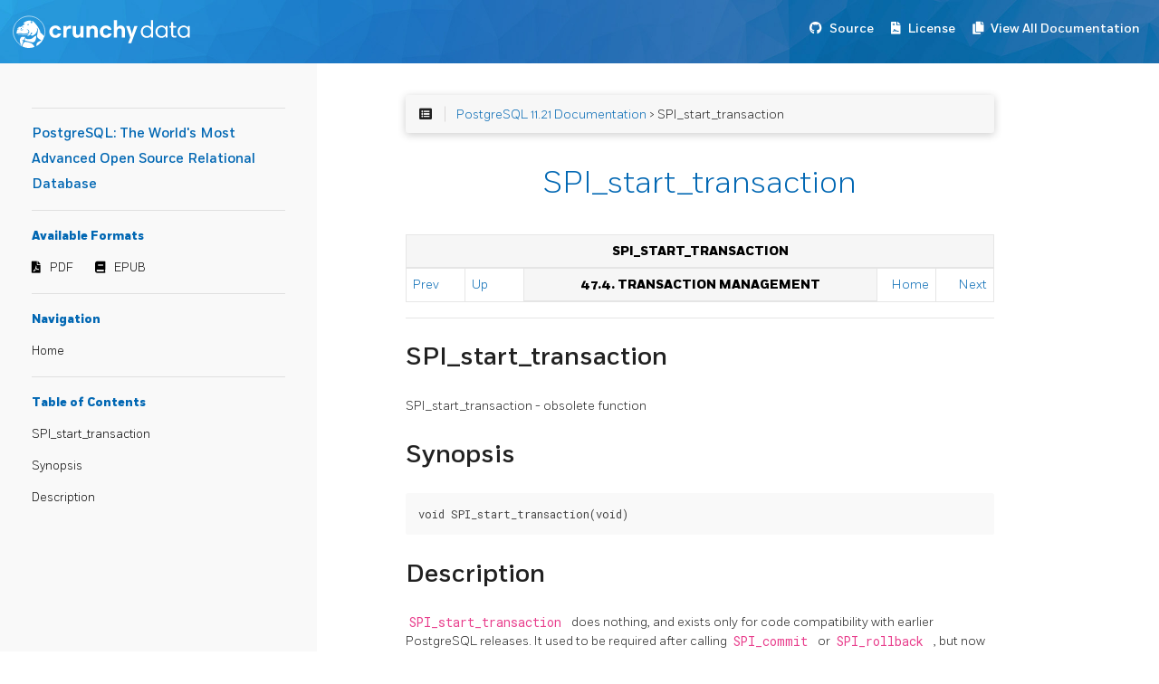

--- FILE ---
content_type: text/html; charset=UTF-8
request_url: https://access.crunchydata.com/documentation/postgresql11/11.21/spi-spi-start-transaction.html
body_size: 8716
content:
<!DOCTYPE html>
<html>
  <head>
    
    <title>PostgreSQL: The World&#39;s Most Advanced Open Source Relational Database</title>
    
      <meta charset="utf-8">
<meta name="viewport" content="width=device-width, initial-scale=1, maximum-scale=1, user-scalable=no">
<meta name="generator" content="Hugo 0.55.6" />
<title>SPI_start_transaction :: PostgreSQL: The World&#39;s Most Advanced Open Source Relational Database</title>
<link rel="shortcut icon" href="./favicon.png" type="image/x-icon" />
<link href="./css/nucleus.css" rel="stylesheet">
<link href="./theme-flex/style.css" rel="stylesheet">

<link href="https://stackpath.bootstrapcdn.com/bootstrap/4.2.1/css/bootstrap.min.css" rel="stylesheet" integrity="sha384-GJzZqFGwb1QTTN6wy59ffF1BuGJpLSa9DkKMp0DgiMDm4iYMj70gZWKYbI706tWS" crossorigin="anonymous">
<link href="./css/Fort-Fonts.css" rel="stylesheet">
<link href="./css/custom.css" rel="stylesheet">
<link rel="stylesheet" href="https://use.fontawesome.com/releases/v5.6.3/css/all.css" integrity="sha384-UHRtZLI+pbxtHCWp1t77Bi1L4ZtiqrqD80Kn4Z8NTSRyMA2Fd33n5dQ8lWUE00s/" crossorigin="anonymous">



<script src="./js/jquery-2.x.min.js"></script>
<script src="https://stackpath.bootstrapcdn.com/bootstrap/4.2.1/js/bootstrap.bundle.min.js" integrity="sha384-zDnhMsjVZfS3hiP7oCBRmfjkQC4fzxVxFhBx8Hkz2aZX8gEvA/jsP3eXRCvzTofP" crossorigin="anonymous"></script>
<script src="./js/main.js"></script>
<script src="./js/toc.js"></script>
<script type="text/javascript">
      var baseurl = "https:\/\/access.crunchydata.com\/documentation\/postgresql11\/11.21";
</script>
<meta name="description" content="">



    
  </head>
  <body data-url="/spi-spi-start-transaction.html">
    
      <nav class="navbar navbar-expand-lg navbar-dark bg-primary fixed-top">
  
<a class="navbar-brand" href="https://www.crunchydata.com/"><img alt="Crunchy Data" src="./images/logo.svg"></a>

  <button class="navbar-toggler" type="button" data-toggle="collapse" data-target="#navbarText" aria-controls="navbarText" aria-expanded="false" aria-label="Toggle navigation">
    <span class="navbar-toggler-icon"></span>
  </button>
  <ul class="navbar-nav mr-auto"></ul>
  <span class="navbar-text">
    <nav class="shortcuts">
            <li class="" role="">
                <a href="https://git.postgresql.org/gitweb/?p=postgresql.git;a=summary" target="_blank" rel="noopener">
                  <i class='fab fa-github'></i> <label>Source</label>
                </a>
            </li>
            <li class="" role="">
                <a href="https://www.postgresql.org/about/licence/" target="_blank" rel="noopener">
                  <i class='fas fa-file-contract'></i> <label>License</label>
                </a>
            </li>
            <li class="" role="">
                <a href="https://access.crunchydata.com/documentation" target="_blank" rel="noopener">
                  <i class='fas fa-copy'></i> <label>View All Documentation</label>
                </a>
            </li>
      
    </nav>
  </span>
</nav>

<article>
  <aside>

    <ul class="menu">

      <hr>
      <a class="baselink" href="./">
        PostgreSQL: The World&#39;s Most Advanced Open Source Relational Database 
        
      </a>
      <hr>
        <b>Available Formats</b>
        <nav class="downloads">
                <li class="" role="">
                    <a href="./pdf/postgresql.pdf" target="_blank" rel="noopener">
                      <i class='fas fa-file-pdf'></i> <label>PDF</label>
                    </a>
                </li>
                <li class="" role="">
                    <a href="./epub/postgresql.epub" target="_blank" rel="noopener">
                      <i class='fas fa-book'></i> <label>EPUB</label>
                    </a>
                </li>
        </nav>
        <hr>

      <b>Navigation</b>
          <li data-nav-id="/" class="dd-item">
          <a href="./">
            Home
          </a>
          </li>




      <hr><nav id="TableOfContents"></nav>



      <section>
      </section>
    </ul>
  </aside>
  <section class="page">

    <div class="nav-select">
      <center>Navigation :
        <select onchange="javascript:location.href = this.value;">
          



        </select>
      </center>
    </div>

    
      <div id="top-bar">
        <div id="breadcrumbs" itemscope="" itemtype="http://data-vocabulary.org/Breadcrumb">
            <span id="sidebar-toggle-span">
              <a href="#" id="sidebar-toggle" data-sidebar-toggle="">
                <i class="fa fa-bars"></i>
              </a>
            </span>
            <span id="toc-menu"><i class="fa fa-list-alt"></i></span>
            <span class="links">
            




 <a href='https://access.crunchydata.com/documentation/postgresql11/11.21/'>PostgreSQL 11.21 Documentation</a> > SPI_start_transaction

 


            </span>
        </div>

      </div>
    

    
    <div id="body-inner">

    <h1>SPI_start_transaction</h1>

    

    
    <div class="navheader" xmlns="http://www.w3.org/TR/xhtml1/transitional">
 <table summary="Navigation header" width="100%">
  <tr>
   <th align="center" colspan="5">
    SPI_start_transaction
   </th>
  </tr>
  <tr>
   <td align="left" width="10%">
    <a accesskey="p" href="spi-spi-rollback.html" title="SPI_rollback">
     Prev
    </a>
     
   </td>
   <td align="left" width="10%">
    <a accesskey="u" href="spi-transaction.html" title="47.4. Transaction Management">
     Up
    </a>
   </td>
   <th align="center" width="60%">
    47.4. Transaction Management
   </th>
   <td align="right" width="10%">
    <a accesskey="h" href="index.html" title="PostgreSQL 11.21 Documentation">
     Home
    </a>
   </td>
   <td align="right" width="10%">
     
    <a accesskey="n" href="spi-visibility.html" title="47.5. Visibility of Data Changes">
     Next
    </a>
   </td>
  </tr>
 </table>
 <hr>
</div>
<div class="refentry" id="SPI-SPI-START-TRANSACTION">
 <div class="titlepage">
 </div>
 <a class="indexterm" id="id-1.8.12.11.6.1">
 </a>
 <div class="refnamediv">
  <h2>
   <span class="refentrytitle">
    SPI_start_transaction
   </span>
  </h2>
  <p>
   SPI_start_transaction - obsolete function
  </p>
 </div>
 <div class="refsynopsisdiv">
  <h2>
   Synopsis
  </h2>
  <pre class="synopsis">
void SPI_start_transaction(void)
</pre>
 </div>
 <div class="refsect1" id="id-1.8.12.11.6.5">
  <h2>
   Description
  </h2>
  <p>
   <code class="function">
    SPI_start_transaction
   </code>
   does nothing, and exists
   only for code compatibility with
   earlier
   <span class="productname">
    PostgreSQL
   </span>
   releases.  It used to
   be required after calling
   <code class="function">
    SPI_commit
   </code>
   or
   <code class="function">
    SPI_rollback
   </code>
   , but now those functions start
   a new transaction automatically.
  </p>
 </div>
</div>
<div class="navfooter" xmlns="http://www.w3.org/TR/xhtml1/transitional">
 <hr>
 <table summary="Navigation footer" width="100%">
  <tr>
   <td align="left" width="40%">
    <a accesskey="p" href="spi-spi-rollback.html" title="SPI_rollback">
     Prev
    </a>
     
   </td>
   <td align="center" width="20%">
    <a accesskey="u" href="spi-transaction.html" title="47.4. Transaction Management">
     Up
    </a>
   </td>
   <td align="right" width="40%">
     
    <a accesskey="n" href="spi-visibility.html" title="47.5. Visibility of Data Changes">
     Next
    </a>
   </td>
  </tr>
  <tr>
   <td align="left" valign="top" width="40%">
    SPI_rollback 
   </td>
   <td align="center" width="20%">
    <a accesskey="h" href="index.html" title="PostgreSQL 11.21 Documentation">
     Home
    </a>
   </td>
   <td align="right" valign="top" width="40%">
     47.5. Visibility of Data Changes
   </td>
  </tr>
 </table>
</div>



    
        <div class="chevrons">
    <div id="navigation">
</div>
  </div>

  </section>
</article>

<footer>

<div class="footline">
    

    

  

  </div>


	<div>
	</div>
</footer>

<link href="./css/featherlight.min.css" rel="stylesheet">
<script src="./js/featherlight.min.js"></script>

<script src="./theme-flex/script.js"></script>


    

    
    

    <script src="https://link.crunchydata.com/cd.js"></script>

<img id="footerLogoImage" src="" height="1" width="1" />
<script>
    document.getElementById("footerLogoImage").src = ("https://link.crunchydata.com/logo.gif?page=" + btoa(window.location.href));
</script>

<script async src="https://www.googletagmanager.com/gtag/js?id=UA-92590099-4"></script>
<script>
  window.dataLayer = window.dataLayer || [];
  function gtag(){dataLayer.push(arguments);}
  gtag('js', new Date());

  gtag('config', 'UA-92590099-4');
</script>

  </body>
</html>


--- FILE ---
content_type: text/css
request_url: https://access.crunchydata.com/documentation/postgresql11/11.21/theme-flex/style.css
body_size: 17593
content:
@charset "UTF-8";
@font-face {
  font-family: 'Novacento Sans Wide';
  src: url("../fonts/Novecentosanswide-UltraLight-webfont.eot");
  src: url("../fonts/Novecentosanswide-UltraLight-webfont.eot?#iefix") format("embedded-opentype"), url("../fonts/Novecentosanswide-UltraLight-webfont.woff2") format("woff2"), url("../fonts/Novecentosanswide-UltraLight-webfont.woff") format("woff"), url("../fonts/Novecentosanswide-UltraLight-webfont.ttf") format("truetype"), url("../fonts/Novecentosanswide-UltraLight-webfont.svg#novecento_sans_wideultralight") format("svg");
  font-style: normal;
  font-weight: 200; }
@font-face {
  font-family: 'Roboto';
  font-weight: 400;
  src: local("Roboto Regular"), local("Roboto-Regular"), url("../fonts/Roboto-Regular.ttf") format("truetype"); }
@font-face {
  font-family: 'Roboto';
  font-weight: 500;
  src: local("Roboto Medium"), local("Roboto-Medium"), url("../fonts/Roboto-Medium.ttf") format("truetype"); }
@font-face {
  font-family: 'Roboto';
  font-style: italic;
  font-weight: 400;
  src: local("Roboto Italic"), local("Roboto-Italic"), url("../fonts/Roboto-Italic.ttf") format("truetype"); }
@font-face {
  font-family: 'RobotoMono';
  font-weight: 400;
  src: local("Roboto Mono Regular"), local("RobotoMono-Regular"), url("../fonts/RobotoMono-Regular.ttf") format("truetype"); }
@font-face {
  font-family: 'RobotoMono';
  font-weight: 500;
  src: local("Roboto Mono Medium"), local("RobotoMono-Medium"), url("../fonts/RobotoMono-Medium.ttf") format("truetype"); }
header {
  -webkit-box-align: center;
  -ms-flex-align: center;
  align-items: center;
  background-color: #333;
  color: #fff;
  display: -webkit-box;
  display: -ms-flexbox;
  display: flex;
  height: 3.5rem;
  left: 0;
  line-height: 3.5rem;
  margin-bottom: .35rem;
  padding: 0 2rem;
  right: 0;
  top: 0;
  z-index: 100; }
  header a {
    text-decoration: none; }
  header .logo {
    font-size: 100%; }
    header .logo * {
      vertical-align: middle; }
    header .logo img {
      height: 32px;
      margin-right: 0.5rem; }
  header nav.shortcuts {
    -webkit-box-flex: 1;
    -ms-flex: 1;
    flex: 1;
    display: -webkit-box;
    display: -ms-flexbox;
    display: flex;
    -webkit-box-pack: end;
    -ms-flex-pack: end;
    justify-content: flex-end;
    list-style-type: none; }
    header nav.shortcuts li .fa,
    header nav.shortcuts li .fab,
    header nav.shortcuts li .far,
    header nav.shortcuts li .fas {
      font-size: 1.5rem;
      margin-right: 0.5rem; }
    header nav.shortcuts li a:active,
    header nav.shortcuts li a:focus,
    header nav.shortcuts li a:hover {
      background-color: #4d4d4d; }
    header nav.shortcuts li a {
      -webkit-box-align: center;
      -ms-flex-align: center;
      align-items: center;
      box-sizing: border-box;
      display: -webkit-box;
      display: -ms-flexbox;
      display: flex;
      height: 3.5rem;
      padding: 0 1rem; }
      header nav.shortcuts li a label {
        margin-bottom: 0rem; }

article > aside {
  background-color: #f9f9f9;
  bottom: 0;
  box-sizing: border-box;
  display: -webkit-box;
  display: -ms-flexbox;
  display: flex;
  -webkit-box-orient: vertical;
  -webkit-box-direction: normal;
  -ms-flex-direction: column;
  flex-direction: column;
  left: 0;
  padding: 2rem 0rem 1rem 0rem;
  position: fixed;
  top: 3.5rem;
  width: 20rem;
  overflow-y: auto; }
  article > aside .menu {
    line-height: 2rem;
    list-style-type: none; }
    article > aside .menu > label {
      display: block;
      font-family: 'Novacento Sans Wide', 'Helvetica', 'Tahoma', 'Geneva', 'Arial', sans-serif;
      font-weight: 100;
      font-size: 130%;
      margin-left: 1rem; }
    article > aside .menu ul {
      display: none; }
    article > aside .menu > .dd-item {
      margin: 0.5rem 0px 0.5rem 20px; }
    article > aside .menu .dd-item {
      padding-left: 1rem;
      list-style: none;
      font-size: 13px; }
      article > aside .menu .dd-item.alwaysopen > ul {
        display: block; }
      article > aside .menu .dd-item.parent > ul {
        display: block; }
      article > aside .menu .dd-item.active > ul {
        display: block; }
      article > aside .menu .dd-item.active > div {
        background-color: #eee; }
        article > aside .menu .dd-item.active > div * {
          font-weight: bold;
          border-bottom: dotted 1px red; }
      article > aside .menu .dd-item.haschildren > div {
        margin-left: -20px; }
      article > aside .menu .dd-item div {
        display: flex;
        flex-direction: row; }
        article > aside .menu .dd-item div *, nav#TableOfContents div.h2 {
          line-height: inherit; }
        article > aside .menu .dd-item div i.read-icon {
          display: none; }
        article > aside .menu .dd-item div i.category-icon {
          display: flex;
          align-items: center;
          justify-content: center;
          order: 1;
          width: 20px;
          cursor: pointer; }
        article > aside .menu .dd-item div a {
          display: flex;
          flex: 1;
          order: 2;
          padding: 0 0rem;
          text-decoration: none; }
          article > aside .menu .dd-item div a:hover, article > aside .menu .dd-item div a:focus, article > aside .menu .dd-item div a:active {
            background-color: #eee;
            border-radius: .2rem;
            padding: 0 0rem; }
        article > aside .menu .dd-item div i.category-icon:active,
        article > aside .menu .dd-item div i.category-icon:focus,
        article > aside .menu .dd-item div i.category-icon:hover {
          background-color: #eee;
          border-radius: .2rem;
          padding: 0 0rem; }
      article > aside .menu .dd-item li {
        border-left: 1px solid #eee; }
  article > aside section {
    margin: 2rem 0rem; }

/*!
 * facette-docs - Facette project documentation
 * Website: http://docs.facette.io/
 */
* {
  margin: 0;
  padding: 0; }

html,
body {
  height: 100%; }

html {
  font-family: 'Roboto', sans-serif;
  font-size: 14px; }

body {
  background-color: #fff;
  color: #222;
  display: -webkit-box;
  display: -ms-flexbox;
  display: flex;
  -webkit-box-orient: vertical;
  -webkit-box-direction: normal;
  -ms-flex-direction: column;
  flex-direction: column;
  line-height: 1.5rem; }

:disabled {
  pointer-events: none; }

a {
  color: inherit; }

a:focus {
  outline: 0; }

b, strong {
  font-weight: bold!important; }

section ol,
section ul {
  padding: 0 1.5rem; }

section ul {
  list-style-type: square; }

section a {
  color: #2980b9; }

.nav-select {
  background: #e5e5e5;
  display: none; }

.searchbox {
  margin: 0rem 0rem 0rem 0rem;
  padding: 0rem 0rem;
  padding-top: 1rem;
  color: #012a3c;
  text-align: center; }

.searchbox input {
  border: 1px solid #cccccc;
  color: #555555;
  display: inline-block;
  font-size: 14px;
  line-height: 20px;
  padding-bottom: 6px;
  padding-left: 12px;
  padding-right: 12px;
  padding-top: 6px;
  width: 80%; }

.searchbox span {
  position: absolute;
  float: right;
  margin-top: -45px;
  right: 30px;
  cursor: pointer; }

#sidebar-toggle-span {
  display: none; }

#navigation {
  margin-top: 3rem;
  border-top: 1px solid #e6e6e6;
  border-bottom: 1px solid #e6e6e6;
  padding: 1rem 0rem;
  display: flex;
  flex-direction: row;
  align-items: stretch; }
  #navigation a {
    width: 50%;
    flex: 1;
    display: flex;
    flex-direction: row;
    justify-content: flex-start;
    padding-right: 0px;
    align-items: baseline;
    color: #e5e5e5; }
    #navigation a i {
      font-size: 4em;
      margin: auto; }
    #navigation a label {
      margin: auto;
      flex-grow: 2;
      self-align: stretch;
      font-size: 1.3rem; }
  #navigation a.nav-next {
    text-align: right; }

.burger {
  display: none; }

article {
  display: -webkit-box;
  display: -ms-flexbox;
  display: flex;
  -webkit-box-flex: 1;
  -ms-flex: 1;
  flex: 1;
  margin-top: 3.5rem; }

article section.page {
  -webkit-box-flex: 1;
  -ms-flex: 1;
  flex: 1;
  box-sizing: border-box;
  margin: 0 1rem 0 20rem;
  overflow-y: auto;
  padding: 2rem 4rem; }
  article section.page h1:first-of-type {
    margin: 3rem 0rem;
    font-family: "Novacento Sans Wide", "Helvetica", "Tahoma", "Geneva", "Arial", sans-serif;
    text-align: center;
    text-transform: uppercase;
    color: #060606;
    font-weight: 200;
    font-size: 3.25rem;
    line-height: 2.7rem; }
  article section.page h1 {
    margin-top: 4rem; }
  article section.page h2 {
    margin-top: 3rem; }
  article section.page table {
    width: 100%;
    margin-bottom: 2em;
    border-collapse: collapse;
    border-spacing: 0;
    border: 1px solid #e6e6e6; }
    article section.page table th,
    article section.page table td {
      padding: 0.25rem 0.75rem; }
    article section.page table th {
      padding: 0.5rem;
      text-transform: uppercase;
      vertical-align: middle;
      text-align: center;
      font-weight: 800;
      background: #f6f6f6;
      color: black;
      border-bottom: 2px solid #e5e5e5; }
    article section.page table td {
      padding: 0.5rem;
      vertical-align: middle;
      border-bottom: 1px solid #e5e5e5;
      border: 1px solid #e6e6e6;
      color: #323232; }
    article section.page table td:first-child code {
      background-color: transparent;
      padding: 0; }
  article section.page img {
    border: 0;
    max-width: 100%;
    margin: 3rem auto;
    display: block;
    text-align: center; }
    article section.page img.border {
      border: 2px solid #e6e6e6 !important;
      padding: 2px; }
    article section.page img.shadow {
      box-shadow: 0 10px 30px rgba(0, 0, 0, 0.1); }
    article section.page img.inline {
      display: inline !important;
      margin: 0 !important;
      vertical-align: bottom; }
    article section.page img.inline {
      display: inline !important;
      margin: 0 !important;
      vertical-align: bottom; }
  article section.page code {
    font-family: "RobotoMono", monospace; }
  article section.page p > code,
  article section.page li code,
  article section.page table code {
    padding: 0 0.25rem; }
  article section.page pre {
    background-color: #eee;
    border-radius: .2rem;
    color: #444;
    overflow: auto;
    padding: .5rem; }
    article section.page pre .copy-to-clipboard {
      float: right;
      position: relative;
      right: 0px; }
  article section.page pre[class*="language-"] {
    background-color: #333;
    color: #eee;
    overflow: auto;
    padding: .5rem;
    text-overflow: ellipsis; }
  article section.page pre.language-headers {
    background-color: #444;
    color: #ddd; }
  article section.page pre.language-headers + pre {
    border-radius: 0 0 .2rem .2rem;
    margin-top: -1.4rem;
    padding-top: .52rem;
    position: relative; }
  article section.page code[class*="language-"],
  article section.page pre[class*="language-"] {
    -webkit-hyphens: none;
    -moz-hyphens: none;
    -ms-hyphens: none;
    hyphens: none;
    -moz-tab-size: 4;
    -o-tab-size: 4;
    tab-size: 4;
    white-space: pre; }

.anchor {
  color: #2053AB;
  font-size: 0.5em;
  cursor: pointer;
  visibility: hidden;
  vertical-align: middle;
  -webkit-transition: color 0.35s ease;
  -moz-transition: color 0.35s ease;
  -ms-transition: color 0.35s ease;
  transition: color 0.35s ease; }

.anchor:hover {
  color: #238fbd;
  -webkit-transition: color 0.35s ease;
  -moz-transition: color 0.35s ease;
  -ms-transition: color 0.35s ease;
  transition: color 0.35s ease; }

h2:hover .anchor,
h3:hover .anchor,
h4:hover .anchor,
h5:hover .anchor,
h6:hover .anchor {
  visibility: visible; }

.tooltipped {
  position: relative; }

.tooltipped:after {
  position: absolute;
  z-index: 1000000;
  display: none;
  padding: 5px 8px;
  font: normal normal 11px/1.5 "Lato", "Work Sans", "Helvetica", "Tahoma", "Geneva", "Arial", sans-serif;
  color: #fff;
  text-align: center;
  text-decoration: none;
  text-shadow: none;
  text-transform: none;
  letter-spacing: normal;
  word-wrap: break-word;
  white-space: pre;
  pointer-events: none;
  content: attr(aria-label);
  background: rgba(0, 0, 0, 0.8);
  border-radius: 3px;
  -webkit-font-smoothing: subpixel-antialiased; }

.tooltipped:before {
  position: absolute;
  z-index: 1000001;
  display: none;
  width: 0;
  height: 0;
  color: rgba(0, 0, 0, 0.8);
  pointer-events: none;
  content: "";
  border: 5px solid transparent; }

.tooltipped:hover:before,
.tooltipped:hover:after,
.tooltipped:active:before,
.tooltipped:active:after,
.tooltipped:focus:before,
.tooltipped:focus:after {
  display: inline-block;
  text-decoration: none; }

.tooltipped-s:after,
.tooltipped-se:after,
.tooltipped-sw:after {
  top: 100%;
  right: 50%;
  margin-top: 5px; }

.tooltipped-s:before,
.tooltipped-se:before,
.tooltipped-sw:before {
  top: auto;
  right: 50%;
  bottom: -5px;
  margin-right: -5px;
  border-bottom-color: rgba(0, 0, 0, 0.8); }

.tooltipped-se:after {
  right: auto;
  left: 50%;
  margin-left: -15px; }

.tooltipped-sw:after {
  margin-right: -15px; }

.tooltipped-n:after,
.tooltipped-ne:after,
.tooltipped-nw:after {
  right: 50%;
  bottom: 100%;
  margin-bottom: 5px; }

.tooltipped-n:before,
.tooltipped-ne:before,
.tooltipped-nw:before {
  top: -5px;
  right: 50%;
  bottom: auto;
  margin-right: -5px;
  border-top-color: rgba(0, 0, 0, 0.8); }

.tooltipped-ne:after {
  right: auto;
  left: 50%;
  margin-left: -15px; }

.tooltipped-nw:after {
  margin-right: -15px; }

.tooltipped-s:after,
.tooltipped-n:after {
  transform: translateX(50%); }

.tooltipped-w:after {
  right: 100%;
  bottom: 50%;
  margin-right: 5px;
  transform: translateY(50%); }

.tooltipped-w:before {
  top: 50%;
  bottom: 50%;
  left: -5px;
  margin-top: -5px;
  border-left-color: rgba(0, 0, 0, 0.8); }

.tooltipped-e:after {
  bottom: 50%;
  left: 100%;
  margin-left: 5px;
  transform: translateY(50%); }

.tooltipped-e:before {
  top: 50%;
  right: -5px;
  bottom: 50%;
  margin-top: -5px;
  border-right-color: rgba(0, 0, 0, 0.8); }

footer {
  color: #aaa;
  font-size: .95rem;
  margin: 0 1rem 0 20rem;
  padding: 1rem 4rem; }
  footer p {
    margin: 0px; }
  footer .footline {
    /*border-top: 1px solid #e6e6e6;*/
    margin: 0rem;
    padding: 0;
    font-size: smaller;
    display: flex;
    flex-direction: row;
    justify-content: space-between;
    align-items: center;
    flex-wrap: wrap; }
    footer .footline .tags {
      order: 1; }
    footer .footline .tags a:before {
      content: "#"; }
    footer .footline .author {
      order: 3; }
    footer .footline .github-link {
      order: 4; }
    footer .footline .date {
      order: 3; }

div.notices {
  margin: 2rem 0;
  position: relative;
  border-radius: .2rem;
  color: #fff;
  padding: .5rem 1rem .5rem 2rem;
  position: relative; }

div.notices p {
  padding: 0px;
  display: block;
  font-size: 1rem;
  margin-top: 0rem;
  margin-bottom: 0rem; }

div.notices p:first-child:after {
  position: absolute;
  top: -27px;
  color: #fff;
  left: 2rem; }

div.notices.info p:first-child:after {
  content: 'Info'; }

div.notices.warning p:first-child:after {
  content: 'Warning'; }

div.notices.note p:first-child:after {
  content: 'Note'; }

div.notices.tip p:first-child:after {
  content: 'Tip'; }

div.notices.note {
  border-top: 30px solid #6bb1e0;
  background: #e6f3fb;
  color: rgba(47, 103, 141, 0.995) !important; }

div.notices.info {
  border-top: 30px solid #f1b37e;
  background: #fefaf5;
  color: rgba(150, 90, 38, 0.995) !important; }

div.notices.tip {
  border-top: 30px solid #84c578;
  background: #e8f7e6;
  color: rgba(72, 125, 63, 0.995) !important; }

div.notices.warning {
  border-top: 30px solid #d58181;
  background: #fbeded;
  color: rgba(132, 56, 56, 0.995) !important; }

ul.children.children-card {
  flex-wrap: wrap;
  display: -webkit-box;
  display: -ms-flexbox;
  display: flex;
  -webkit-box-pack: justify;
  -ms-flex-pack: justify;
  justify-content: space-between; }
  ul.children.children-card > span {
    -webkit-box-flex: 1;
    -ms-flex: 1 1 auto;
    flex: 1 1 auto;
    min-width: 0;
    min-height: 0;
    width: 40%;
    min-width: 250px;
    margin: 1rem 1rem;
    border: 0.1rem solid #ccc;
    box-shadow: 0 10px 30px rgba(0, 0, 0, 0.1); }
    ul.children.children-card > span card {
      margin: 0px 0px;
      display: block;
      padding: 1rem;
      background-color: #eee;
      font-size: 200%; }
    ul.children.children-card > span p {
      padding: 0rem 1rem; }

@media (max-width: 1024px) {
  section {
    margin-right: 0; }

  section > .toc {
    display: none; } }
@media (max-width: 768px) {
  article {
    -webkit-box-orient: vertical;
    -webkit-box-direction: normal;
    -ms-flex-direction: column;
    flex-direction: column; }

  article > aside {
    display: none; }

  footer {
    display: none; }

  article > section.page {
    margin: 0 0;
    padding: 1rem; }

  article > section.page #navigation label {
    display: none; }

  section {
    margin: 0;
    padding: 1rem 2rem; }

  header {
    padding: 0 1rem; }

  header > nav.shortcuts > li a {
    width: 3.5rem; }

  header > nav.shortcuts > li .fa {
    margin: 0; }

  header > nav.shortcuts > li > a > label {
    display: none; }

  header > nav.shortcuts > li > a {
    max-width: 32px; }

  .nav-select {
    display: block;
    margin-left: -10px;
    margin-right: -10px; }

  .nav-select select {
    display: block; }

  article img {
    margin-left: -1rem;
    margin-right: -1rem; } }

/*# sourceMappingURL=style.css.map */


--- FILE ---
content_type: text/css
request_url: https://access.crunchydata.com/documentation/postgresql11/11.21/css/custom.css
body_size: 9265
content:
@import url('https://fonts.googleapis.com/css?family=Roboto+Mono:400');
@import url('https://fonts.googleapis.com/css?family=Open+Sans');

body, h1, h2, h3, h4, h5, h6, article section.page h1:first-of-type {
    color: rgba(0,0,0,0.87);
    font-family: 'Open Sans', sans-serif;
    font-weight: 300;
}

h1, h2, h3, h4, h5, h6 {
    margin: 1.9rem 0 !important;
    font-weight: 500;
}

h2 {
    font-size: 2rem;
}

h3 {
    font-size: 1.6rem;
    color: #0167B3;
}

h4 {
    font-size: 1.3rem;
}

h5 {
    font-size: 1.1rem;
    color: #0167B3;
}

dt {
    font-weight: 600;
}

dd {
    margin-left: 2rem;
}

dd > dl > dd {
    padding: 0;
    margin-left: 2rem;
}

code {
    font-size: 98%;
}

a.baselink {
    font-size: 15px;
    font-weight: 500;
    color: #0167B3 !important;
}

ul.menu a {
    color: #000;
}

nav.shortcuts a {
    margin: 0 0.5rem;
}

nav.shortcuts li a label {
    cursor: pointer;
}

ul.menu b {
    font-weight: 500;
}

/* Article & Section */

article section.page {
    padding: 1rem 12rem;
    margin-top: 3rem;
}

article > aside {
    width: 25rem !important;
}

article > aside .menu {
    line-height: 2rem;
    list-style-type: none;
    margin: 2rem auto !important;
    font-size: 13px;
    width: 80%;
}

article > aside .menu .dd-item {
    padding-left: 0;
    margin: 0.5rem 0;
}

article > aside .menu .dd-item.active > div {
    background-color: transparent;
}

article > aside .menu .dd-item.active > div a {
    font-weight: 300;
    border-bottom: none;
}

article > aside .menu .dd-item.active > div i {
    border-bottom: none;
}

article > aside .menu .dd-item div a:hover,
article > aside .menu .dd-item div a:focus,
article > aside .menu .dd-item div a:active,
.dropdown-menu li:hover,
.dropdown-menu li:focus,
.dropdown-menu li:active {
    background-color: transparent;
    padding: 0 0rem;
}

article > aside .menu .dd-item li {
    list-style-type: none;
    margin-left: 1rem;
    border-left: none;
}

article > aside .menu .dd-item li:not(.haschildren) {
    list-style-type: circle;
}

article section.page h1:first-of-type {
    text-transform: none;
    color: #0167B3;
    margin: 2.5rem 0 !important;
    font-size: 2.5rem;
    line-height: 3rem;
}

article section.page table {
    table-layout: auto;
    margin-bottom: 1.2rem;
}

article section.page table td {
    padding: 0.5rem;
}

article section.page table td.icon {
    color: #0167B3;
    font-weight: 600;
    border-left-color: #0167B3;
    border-left-width: 5px;
    border-right: none !important;
}

article section.page table td.content {
    margin-left: 2rem;
    border-left: none !important;
}

.admonitionblock.note table .title:before {
    font-family: "Font Awesome 5 Free";
    font-weight: normal;
    content: "\f249";
    margin: 5px;
}

article section.page pre {
    background-color: #f9f9f9;
    font-family: 'Roboto Mono', monospace;
    font-weight: 400;
    padding: 1rem;
    margin-bottom: 1.2rem;
}

article section.page code {
    font-family: 'Roboto Mono', monospace;
}

section a {
    color: #0167B3;
}

/* Header */

nav.navbar.navbar-expand-lg.navbar-dark.bg-primary.fixed-top {
    height: 70px;
}

.bg-primary {
    background-image: url("../images/home_bg.jpg");
    background-size: cover;
}

nav.navbar nav.shortcuts {
    -webkit-box-flex: 1;
    -ms-flex: 1;
    flex: 1;
    display: -webkit-box;
    display: -ms-flexbox;
    display: flex;
    -webkit-box-pack: end;
    -ms-flex-pack: end;
    justify-content: flex-end;
    list-style-type: none;
    font-weight: 400;
}

nav.navbar nav.shortcuts *:hover {
    text-decoration: none;
}

span.navbar-text .fab, span.navbar-text .fas {
    text-decoration: none;
    margin: 0 5px;
}

/* Post Listings */

#body-inner header {
    background: none;
    height: 100% !important;
    padding: 0;
}

#body-inner article.post.development footer.footline,
#body-inner article.post.development header.post-header {
    display: none;
}

#body-inner header.post-header h2.post-title {
    margin-top: 0 !important;
    width: 20rem !important;
    font-size: 1.6rem;
    margin-right: 2rem !important;
}

#body-inner article.post.releases,
#body-inner article.post.development {
    border-bottom: 1px solid #eee;
    margin-bottom: 2rem;
    padding-bottom: 2rem;
}

#body-inner a.read-more {
    font-size: 2rem;
    font-weight: 600;
}

/* Top Bar / Breadcrumbs */

.highlightable {
    padding: 0rem 0 0rem;
    overflow: auto;
    position: relative;
    height: 100%;
}

.progress {
    position: absolute;
    background-color: rgba(247, 247, 247, 0.97);
    width: auto;
    border: thin solid #ececec;
    display: none;
    z-index: 200;
}

#toc-menu {
    border-right: thin solid #DAD8D8 !important;
    padding-right: 1rem !important;
    margin-right: 0.5rem !important;
}

#top-bar {
    box-shadow: 0 2px 10px rgba(0, 0, 0, 0.2);
    background: #f7f7f7;
    border-radius: 3px;
    padding: 0 1rem;
    height: 0;
    min-height: 3rem;
}

#top-github-link, #breadcrumbs {
    position: relative;
    top: 50%;
    -webkit-transform: translateY(-50%);
    -moz-transform: translateY(-50%);
    -o-transform: translateY(-50%);
    -ms-transform: translateY(-50%);
    transform: translateY(-50%);
}

a.github-link {
    margin: 0.3rem;
}

#top-github-link {
    position: relative;
    z-index: 1;
    float: right;
    display: block;
}

#breadcrumbs {
    overflow: hidden;
    white-space: nowrap;
    text-overflow: ellipsis;
}

#breadcrumbs span.path {
    overflow: hidden;
    white-space: nowrap;
    text-overflow: ellipsis;
    width: 100%;
}

#breadcrumbs span {
    padding: 0 0.1rem;
}


#sidebar-toggle-span {
    display: none;
}

#sidebar-toggle-span {
    border-right: thin solid #DAD8D8 !important;
    padding-right: 0.5rem !important;
    margin-right: 1rem !important;
}

.nav-select {
    display: none;
}

@media only all and (max-width: 47.938em) {
    #sidebar-toggle-span {
        display: inline;
    }
}

@media only all and (max-width: 1024px) {

    article > aside {
        width: 20rem !important;
        padding-right: 1.5rem;
    }

    article section.page {
        padding: 2rem;
    }

    article section.page h1:first-of-type, h1 {
        font-size: 1.5rem !important;
        line-height: initial;
        margin: 1rem 0 !important;
    }

    h2 {
        font-size: 1.4rem;
    }

    h3 {
        font-size: 1.3rem;
    }

    h4 {
        font-size: 1.2rem;
    }

    h5 {
        font-size: 1.1rem;
    }

    #top-bar {
        display: none;
    }
}

@media only all and (max-width: 992px) {

    button.navbar-toggler {
        display: none;
    }

    nav.shortcuts label {
        display: none;
    }

    span.navbar-text .fab, span.navbar-text .fas {
        display: block;
        font-size: 1.5rem;
        margin: 0 0.7rem;
    }
}

@media only all and (max-width: 860px) {

    div.toc > dl.toc > dd > dl > dt,
    div.TOC > dl > dd > dl > dt {
        margin: 1rem 0;
    }

    article > aside {
        display: none;
        width: 0 !important;
        padding: 0 !important;
        margin: 0 !important;
    }

    article section.page {
        margin: 2.5rem 1rem;
        padding: 0 1rem !important;
    }

    span#sidebar-toggle-span {
        display: none !important;
    }

    .nav-select {
        display: none !important;
    }
}

@media print {
    #sidebar, #navigation, #top-bar, .anchor, #sidebar-toggle-span, .copy-to-clipboard {
        display: none;
    }
}

/* Navigation Components */

.searchbox {
    padding: 0;
}

.searchbox input {
    border-radius: 3px;
    width: 100%;
}

select {
    display: inline-block;
    height: calc(2.25rem + 2px);
    padding: .375rem 1.75rem .375rem .25rem;
    line-height: 1.5;
    color: #495057;
    vertical-align: middle;
    background-color: #fff;
    border: 1px solid #ced4da;
    border-radius: 3px;
    width: 80%;
    margin: 0 auto;
}

#navigation a i {
    font-size: 2rem;
}

#navigation a label {
    margin: auto 2rem;
    color: #0167B3;
    flex-grow: 2;
    font-size: 1rem;
    cursor: pointer;
}

nav.pagination {
    display: none;
}

aside b {
    margin-bottom: 0;
    color: #0167B3;
    font-size: 1.1rem;
}

nav.downloads * {
    display: inline-block;
    margin: 0 0.5rem 0 0 !important;
    cursor: pointer;
}

nav.downloads *:hover {
    text-decoration: underline;
}

nav#TableOfContents div.h2, aside b {
    margin: 0.5rem 0px;
    font-size: 13px;
    font-weight: 300;
    display: block;
}

nav#TableOfContents div.h1,
nav#TableOfContents div.h3,
nav#TableOfContents div.h4,
nav#TableOfContents div.h5,
nav#TableOfContents div.h6 {
    display: none;
}

/* Lists */

ul {
    margin-bottom: 1.2rem;
}

ul li p {
    margin: 0;
}

section ul {
    list-style-type: circle;
}

/* Expand */

.expand {
    color: #444;
    cursor: pointer;
    padding: 18px;
    width: 100%;
    text-align: left;
    outline: none;
    font-size: 15px;
    margin-bottom: 1.2rem;
    border-top: 1px solid #e6e6e6;
    border-right: 1px solid #e6e6e6;
    border-bottom: 1px solid #e6e6e6;
    border-left: 5px solid #0167B3;
}

.expand span {
    color: #0167B3;
    font-weight: 600;
}

i.fa.fa-chevron-right, i.fa.fa-chevron-down, i.fa.fa-chevron-left {
    color: #0167B3;
}
